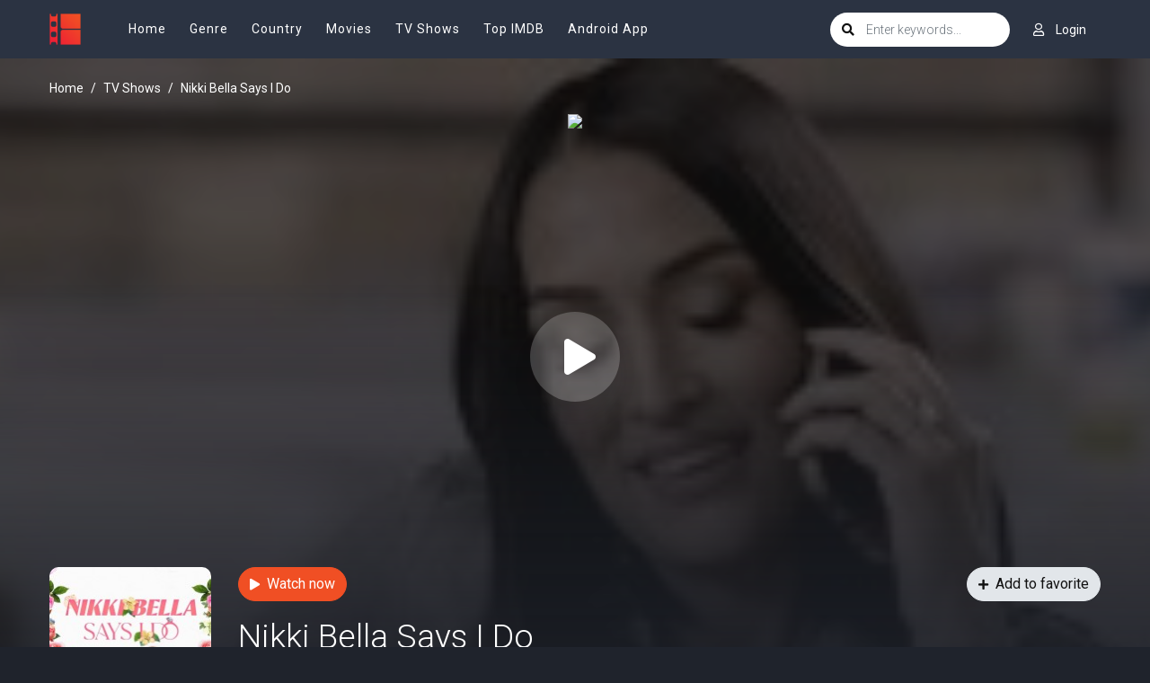

--- FILE ---
content_type: text/html; charset=utf-8
request_url: https://www.google.com/recaptcha/api2/anchor?ar=1&k=6LfV6aAaAAAAAC-irCKNuIS5Nf5ocl5r0K3Q0cdz&co=aHR0cHM6Ly93d3cyLm1vdmllb3JjYS5jb206NDQz&hl=en&v=PoyoqOPhxBO7pBk68S4YbpHZ&size=invisible&anchor-ms=20000&execute-ms=30000&cb=ybughiuulfjx
body_size: 48525
content:
<!DOCTYPE HTML><html dir="ltr" lang="en"><head><meta http-equiv="Content-Type" content="text/html; charset=UTF-8">
<meta http-equiv="X-UA-Compatible" content="IE=edge">
<title>reCAPTCHA</title>
<style type="text/css">
/* cyrillic-ext */
@font-face {
  font-family: 'Roboto';
  font-style: normal;
  font-weight: 400;
  font-stretch: 100%;
  src: url(//fonts.gstatic.com/s/roboto/v48/KFO7CnqEu92Fr1ME7kSn66aGLdTylUAMa3GUBHMdazTgWw.woff2) format('woff2');
  unicode-range: U+0460-052F, U+1C80-1C8A, U+20B4, U+2DE0-2DFF, U+A640-A69F, U+FE2E-FE2F;
}
/* cyrillic */
@font-face {
  font-family: 'Roboto';
  font-style: normal;
  font-weight: 400;
  font-stretch: 100%;
  src: url(//fonts.gstatic.com/s/roboto/v48/KFO7CnqEu92Fr1ME7kSn66aGLdTylUAMa3iUBHMdazTgWw.woff2) format('woff2');
  unicode-range: U+0301, U+0400-045F, U+0490-0491, U+04B0-04B1, U+2116;
}
/* greek-ext */
@font-face {
  font-family: 'Roboto';
  font-style: normal;
  font-weight: 400;
  font-stretch: 100%;
  src: url(//fonts.gstatic.com/s/roboto/v48/KFO7CnqEu92Fr1ME7kSn66aGLdTylUAMa3CUBHMdazTgWw.woff2) format('woff2');
  unicode-range: U+1F00-1FFF;
}
/* greek */
@font-face {
  font-family: 'Roboto';
  font-style: normal;
  font-weight: 400;
  font-stretch: 100%;
  src: url(//fonts.gstatic.com/s/roboto/v48/KFO7CnqEu92Fr1ME7kSn66aGLdTylUAMa3-UBHMdazTgWw.woff2) format('woff2');
  unicode-range: U+0370-0377, U+037A-037F, U+0384-038A, U+038C, U+038E-03A1, U+03A3-03FF;
}
/* math */
@font-face {
  font-family: 'Roboto';
  font-style: normal;
  font-weight: 400;
  font-stretch: 100%;
  src: url(//fonts.gstatic.com/s/roboto/v48/KFO7CnqEu92Fr1ME7kSn66aGLdTylUAMawCUBHMdazTgWw.woff2) format('woff2');
  unicode-range: U+0302-0303, U+0305, U+0307-0308, U+0310, U+0312, U+0315, U+031A, U+0326-0327, U+032C, U+032F-0330, U+0332-0333, U+0338, U+033A, U+0346, U+034D, U+0391-03A1, U+03A3-03A9, U+03B1-03C9, U+03D1, U+03D5-03D6, U+03F0-03F1, U+03F4-03F5, U+2016-2017, U+2034-2038, U+203C, U+2040, U+2043, U+2047, U+2050, U+2057, U+205F, U+2070-2071, U+2074-208E, U+2090-209C, U+20D0-20DC, U+20E1, U+20E5-20EF, U+2100-2112, U+2114-2115, U+2117-2121, U+2123-214F, U+2190, U+2192, U+2194-21AE, U+21B0-21E5, U+21F1-21F2, U+21F4-2211, U+2213-2214, U+2216-22FF, U+2308-230B, U+2310, U+2319, U+231C-2321, U+2336-237A, U+237C, U+2395, U+239B-23B7, U+23D0, U+23DC-23E1, U+2474-2475, U+25AF, U+25B3, U+25B7, U+25BD, U+25C1, U+25CA, U+25CC, U+25FB, U+266D-266F, U+27C0-27FF, U+2900-2AFF, U+2B0E-2B11, U+2B30-2B4C, U+2BFE, U+3030, U+FF5B, U+FF5D, U+1D400-1D7FF, U+1EE00-1EEFF;
}
/* symbols */
@font-face {
  font-family: 'Roboto';
  font-style: normal;
  font-weight: 400;
  font-stretch: 100%;
  src: url(//fonts.gstatic.com/s/roboto/v48/KFO7CnqEu92Fr1ME7kSn66aGLdTylUAMaxKUBHMdazTgWw.woff2) format('woff2');
  unicode-range: U+0001-000C, U+000E-001F, U+007F-009F, U+20DD-20E0, U+20E2-20E4, U+2150-218F, U+2190, U+2192, U+2194-2199, U+21AF, U+21E6-21F0, U+21F3, U+2218-2219, U+2299, U+22C4-22C6, U+2300-243F, U+2440-244A, U+2460-24FF, U+25A0-27BF, U+2800-28FF, U+2921-2922, U+2981, U+29BF, U+29EB, U+2B00-2BFF, U+4DC0-4DFF, U+FFF9-FFFB, U+10140-1018E, U+10190-1019C, U+101A0, U+101D0-101FD, U+102E0-102FB, U+10E60-10E7E, U+1D2C0-1D2D3, U+1D2E0-1D37F, U+1F000-1F0FF, U+1F100-1F1AD, U+1F1E6-1F1FF, U+1F30D-1F30F, U+1F315, U+1F31C, U+1F31E, U+1F320-1F32C, U+1F336, U+1F378, U+1F37D, U+1F382, U+1F393-1F39F, U+1F3A7-1F3A8, U+1F3AC-1F3AF, U+1F3C2, U+1F3C4-1F3C6, U+1F3CA-1F3CE, U+1F3D4-1F3E0, U+1F3ED, U+1F3F1-1F3F3, U+1F3F5-1F3F7, U+1F408, U+1F415, U+1F41F, U+1F426, U+1F43F, U+1F441-1F442, U+1F444, U+1F446-1F449, U+1F44C-1F44E, U+1F453, U+1F46A, U+1F47D, U+1F4A3, U+1F4B0, U+1F4B3, U+1F4B9, U+1F4BB, U+1F4BF, U+1F4C8-1F4CB, U+1F4D6, U+1F4DA, U+1F4DF, U+1F4E3-1F4E6, U+1F4EA-1F4ED, U+1F4F7, U+1F4F9-1F4FB, U+1F4FD-1F4FE, U+1F503, U+1F507-1F50B, U+1F50D, U+1F512-1F513, U+1F53E-1F54A, U+1F54F-1F5FA, U+1F610, U+1F650-1F67F, U+1F687, U+1F68D, U+1F691, U+1F694, U+1F698, U+1F6AD, U+1F6B2, U+1F6B9-1F6BA, U+1F6BC, U+1F6C6-1F6CF, U+1F6D3-1F6D7, U+1F6E0-1F6EA, U+1F6F0-1F6F3, U+1F6F7-1F6FC, U+1F700-1F7FF, U+1F800-1F80B, U+1F810-1F847, U+1F850-1F859, U+1F860-1F887, U+1F890-1F8AD, U+1F8B0-1F8BB, U+1F8C0-1F8C1, U+1F900-1F90B, U+1F93B, U+1F946, U+1F984, U+1F996, U+1F9E9, U+1FA00-1FA6F, U+1FA70-1FA7C, U+1FA80-1FA89, U+1FA8F-1FAC6, U+1FACE-1FADC, U+1FADF-1FAE9, U+1FAF0-1FAF8, U+1FB00-1FBFF;
}
/* vietnamese */
@font-face {
  font-family: 'Roboto';
  font-style: normal;
  font-weight: 400;
  font-stretch: 100%;
  src: url(//fonts.gstatic.com/s/roboto/v48/KFO7CnqEu92Fr1ME7kSn66aGLdTylUAMa3OUBHMdazTgWw.woff2) format('woff2');
  unicode-range: U+0102-0103, U+0110-0111, U+0128-0129, U+0168-0169, U+01A0-01A1, U+01AF-01B0, U+0300-0301, U+0303-0304, U+0308-0309, U+0323, U+0329, U+1EA0-1EF9, U+20AB;
}
/* latin-ext */
@font-face {
  font-family: 'Roboto';
  font-style: normal;
  font-weight: 400;
  font-stretch: 100%;
  src: url(//fonts.gstatic.com/s/roboto/v48/KFO7CnqEu92Fr1ME7kSn66aGLdTylUAMa3KUBHMdazTgWw.woff2) format('woff2');
  unicode-range: U+0100-02BA, U+02BD-02C5, U+02C7-02CC, U+02CE-02D7, U+02DD-02FF, U+0304, U+0308, U+0329, U+1D00-1DBF, U+1E00-1E9F, U+1EF2-1EFF, U+2020, U+20A0-20AB, U+20AD-20C0, U+2113, U+2C60-2C7F, U+A720-A7FF;
}
/* latin */
@font-face {
  font-family: 'Roboto';
  font-style: normal;
  font-weight: 400;
  font-stretch: 100%;
  src: url(//fonts.gstatic.com/s/roboto/v48/KFO7CnqEu92Fr1ME7kSn66aGLdTylUAMa3yUBHMdazQ.woff2) format('woff2');
  unicode-range: U+0000-00FF, U+0131, U+0152-0153, U+02BB-02BC, U+02C6, U+02DA, U+02DC, U+0304, U+0308, U+0329, U+2000-206F, U+20AC, U+2122, U+2191, U+2193, U+2212, U+2215, U+FEFF, U+FFFD;
}
/* cyrillic-ext */
@font-face {
  font-family: 'Roboto';
  font-style: normal;
  font-weight: 500;
  font-stretch: 100%;
  src: url(//fonts.gstatic.com/s/roboto/v48/KFO7CnqEu92Fr1ME7kSn66aGLdTylUAMa3GUBHMdazTgWw.woff2) format('woff2');
  unicode-range: U+0460-052F, U+1C80-1C8A, U+20B4, U+2DE0-2DFF, U+A640-A69F, U+FE2E-FE2F;
}
/* cyrillic */
@font-face {
  font-family: 'Roboto';
  font-style: normal;
  font-weight: 500;
  font-stretch: 100%;
  src: url(//fonts.gstatic.com/s/roboto/v48/KFO7CnqEu92Fr1ME7kSn66aGLdTylUAMa3iUBHMdazTgWw.woff2) format('woff2');
  unicode-range: U+0301, U+0400-045F, U+0490-0491, U+04B0-04B1, U+2116;
}
/* greek-ext */
@font-face {
  font-family: 'Roboto';
  font-style: normal;
  font-weight: 500;
  font-stretch: 100%;
  src: url(//fonts.gstatic.com/s/roboto/v48/KFO7CnqEu92Fr1ME7kSn66aGLdTylUAMa3CUBHMdazTgWw.woff2) format('woff2');
  unicode-range: U+1F00-1FFF;
}
/* greek */
@font-face {
  font-family: 'Roboto';
  font-style: normal;
  font-weight: 500;
  font-stretch: 100%;
  src: url(//fonts.gstatic.com/s/roboto/v48/KFO7CnqEu92Fr1ME7kSn66aGLdTylUAMa3-UBHMdazTgWw.woff2) format('woff2');
  unicode-range: U+0370-0377, U+037A-037F, U+0384-038A, U+038C, U+038E-03A1, U+03A3-03FF;
}
/* math */
@font-face {
  font-family: 'Roboto';
  font-style: normal;
  font-weight: 500;
  font-stretch: 100%;
  src: url(//fonts.gstatic.com/s/roboto/v48/KFO7CnqEu92Fr1ME7kSn66aGLdTylUAMawCUBHMdazTgWw.woff2) format('woff2');
  unicode-range: U+0302-0303, U+0305, U+0307-0308, U+0310, U+0312, U+0315, U+031A, U+0326-0327, U+032C, U+032F-0330, U+0332-0333, U+0338, U+033A, U+0346, U+034D, U+0391-03A1, U+03A3-03A9, U+03B1-03C9, U+03D1, U+03D5-03D6, U+03F0-03F1, U+03F4-03F5, U+2016-2017, U+2034-2038, U+203C, U+2040, U+2043, U+2047, U+2050, U+2057, U+205F, U+2070-2071, U+2074-208E, U+2090-209C, U+20D0-20DC, U+20E1, U+20E5-20EF, U+2100-2112, U+2114-2115, U+2117-2121, U+2123-214F, U+2190, U+2192, U+2194-21AE, U+21B0-21E5, U+21F1-21F2, U+21F4-2211, U+2213-2214, U+2216-22FF, U+2308-230B, U+2310, U+2319, U+231C-2321, U+2336-237A, U+237C, U+2395, U+239B-23B7, U+23D0, U+23DC-23E1, U+2474-2475, U+25AF, U+25B3, U+25B7, U+25BD, U+25C1, U+25CA, U+25CC, U+25FB, U+266D-266F, U+27C0-27FF, U+2900-2AFF, U+2B0E-2B11, U+2B30-2B4C, U+2BFE, U+3030, U+FF5B, U+FF5D, U+1D400-1D7FF, U+1EE00-1EEFF;
}
/* symbols */
@font-face {
  font-family: 'Roboto';
  font-style: normal;
  font-weight: 500;
  font-stretch: 100%;
  src: url(//fonts.gstatic.com/s/roboto/v48/KFO7CnqEu92Fr1ME7kSn66aGLdTylUAMaxKUBHMdazTgWw.woff2) format('woff2');
  unicode-range: U+0001-000C, U+000E-001F, U+007F-009F, U+20DD-20E0, U+20E2-20E4, U+2150-218F, U+2190, U+2192, U+2194-2199, U+21AF, U+21E6-21F0, U+21F3, U+2218-2219, U+2299, U+22C4-22C6, U+2300-243F, U+2440-244A, U+2460-24FF, U+25A0-27BF, U+2800-28FF, U+2921-2922, U+2981, U+29BF, U+29EB, U+2B00-2BFF, U+4DC0-4DFF, U+FFF9-FFFB, U+10140-1018E, U+10190-1019C, U+101A0, U+101D0-101FD, U+102E0-102FB, U+10E60-10E7E, U+1D2C0-1D2D3, U+1D2E0-1D37F, U+1F000-1F0FF, U+1F100-1F1AD, U+1F1E6-1F1FF, U+1F30D-1F30F, U+1F315, U+1F31C, U+1F31E, U+1F320-1F32C, U+1F336, U+1F378, U+1F37D, U+1F382, U+1F393-1F39F, U+1F3A7-1F3A8, U+1F3AC-1F3AF, U+1F3C2, U+1F3C4-1F3C6, U+1F3CA-1F3CE, U+1F3D4-1F3E0, U+1F3ED, U+1F3F1-1F3F3, U+1F3F5-1F3F7, U+1F408, U+1F415, U+1F41F, U+1F426, U+1F43F, U+1F441-1F442, U+1F444, U+1F446-1F449, U+1F44C-1F44E, U+1F453, U+1F46A, U+1F47D, U+1F4A3, U+1F4B0, U+1F4B3, U+1F4B9, U+1F4BB, U+1F4BF, U+1F4C8-1F4CB, U+1F4D6, U+1F4DA, U+1F4DF, U+1F4E3-1F4E6, U+1F4EA-1F4ED, U+1F4F7, U+1F4F9-1F4FB, U+1F4FD-1F4FE, U+1F503, U+1F507-1F50B, U+1F50D, U+1F512-1F513, U+1F53E-1F54A, U+1F54F-1F5FA, U+1F610, U+1F650-1F67F, U+1F687, U+1F68D, U+1F691, U+1F694, U+1F698, U+1F6AD, U+1F6B2, U+1F6B9-1F6BA, U+1F6BC, U+1F6C6-1F6CF, U+1F6D3-1F6D7, U+1F6E0-1F6EA, U+1F6F0-1F6F3, U+1F6F7-1F6FC, U+1F700-1F7FF, U+1F800-1F80B, U+1F810-1F847, U+1F850-1F859, U+1F860-1F887, U+1F890-1F8AD, U+1F8B0-1F8BB, U+1F8C0-1F8C1, U+1F900-1F90B, U+1F93B, U+1F946, U+1F984, U+1F996, U+1F9E9, U+1FA00-1FA6F, U+1FA70-1FA7C, U+1FA80-1FA89, U+1FA8F-1FAC6, U+1FACE-1FADC, U+1FADF-1FAE9, U+1FAF0-1FAF8, U+1FB00-1FBFF;
}
/* vietnamese */
@font-face {
  font-family: 'Roboto';
  font-style: normal;
  font-weight: 500;
  font-stretch: 100%;
  src: url(//fonts.gstatic.com/s/roboto/v48/KFO7CnqEu92Fr1ME7kSn66aGLdTylUAMa3OUBHMdazTgWw.woff2) format('woff2');
  unicode-range: U+0102-0103, U+0110-0111, U+0128-0129, U+0168-0169, U+01A0-01A1, U+01AF-01B0, U+0300-0301, U+0303-0304, U+0308-0309, U+0323, U+0329, U+1EA0-1EF9, U+20AB;
}
/* latin-ext */
@font-face {
  font-family: 'Roboto';
  font-style: normal;
  font-weight: 500;
  font-stretch: 100%;
  src: url(//fonts.gstatic.com/s/roboto/v48/KFO7CnqEu92Fr1ME7kSn66aGLdTylUAMa3KUBHMdazTgWw.woff2) format('woff2');
  unicode-range: U+0100-02BA, U+02BD-02C5, U+02C7-02CC, U+02CE-02D7, U+02DD-02FF, U+0304, U+0308, U+0329, U+1D00-1DBF, U+1E00-1E9F, U+1EF2-1EFF, U+2020, U+20A0-20AB, U+20AD-20C0, U+2113, U+2C60-2C7F, U+A720-A7FF;
}
/* latin */
@font-face {
  font-family: 'Roboto';
  font-style: normal;
  font-weight: 500;
  font-stretch: 100%;
  src: url(//fonts.gstatic.com/s/roboto/v48/KFO7CnqEu92Fr1ME7kSn66aGLdTylUAMa3yUBHMdazQ.woff2) format('woff2');
  unicode-range: U+0000-00FF, U+0131, U+0152-0153, U+02BB-02BC, U+02C6, U+02DA, U+02DC, U+0304, U+0308, U+0329, U+2000-206F, U+20AC, U+2122, U+2191, U+2193, U+2212, U+2215, U+FEFF, U+FFFD;
}
/* cyrillic-ext */
@font-face {
  font-family: 'Roboto';
  font-style: normal;
  font-weight: 900;
  font-stretch: 100%;
  src: url(//fonts.gstatic.com/s/roboto/v48/KFO7CnqEu92Fr1ME7kSn66aGLdTylUAMa3GUBHMdazTgWw.woff2) format('woff2');
  unicode-range: U+0460-052F, U+1C80-1C8A, U+20B4, U+2DE0-2DFF, U+A640-A69F, U+FE2E-FE2F;
}
/* cyrillic */
@font-face {
  font-family: 'Roboto';
  font-style: normal;
  font-weight: 900;
  font-stretch: 100%;
  src: url(//fonts.gstatic.com/s/roboto/v48/KFO7CnqEu92Fr1ME7kSn66aGLdTylUAMa3iUBHMdazTgWw.woff2) format('woff2');
  unicode-range: U+0301, U+0400-045F, U+0490-0491, U+04B0-04B1, U+2116;
}
/* greek-ext */
@font-face {
  font-family: 'Roboto';
  font-style: normal;
  font-weight: 900;
  font-stretch: 100%;
  src: url(//fonts.gstatic.com/s/roboto/v48/KFO7CnqEu92Fr1ME7kSn66aGLdTylUAMa3CUBHMdazTgWw.woff2) format('woff2');
  unicode-range: U+1F00-1FFF;
}
/* greek */
@font-face {
  font-family: 'Roboto';
  font-style: normal;
  font-weight: 900;
  font-stretch: 100%;
  src: url(//fonts.gstatic.com/s/roboto/v48/KFO7CnqEu92Fr1ME7kSn66aGLdTylUAMa3-UBHMdazTgWw.woff2) format('woff2');
  unicode-range: U+0370-0377, U+037A-037F, U+0384-038A, U+038C, U+038E-03A1, U+03A3-03FF;
}
/* math */
@font-face {
  font-family: 'Roboto';
  font-style: normal;
  font-weight: 900;
  font-stretch: 100%;
  src: url(//fonts.gstatic.com/s/roboto/v48/KFO7CnqEu92Fr1ME7kSn66aGLdTylUAMawCUBHMdazTgWw.woff2) format('woff2');
  unicode-range: U+0302-0303, U+0305, U+0307-0308, U+0310, U+0312, U+0315, U+031A, U+0326-0327, U+032C, U+032F-0330, U+0332-0333, U+0338, U+033A, U+0346, U+034D, U+0391-03A1, U+03A3-03A9, U+03B1-03C9, U+03D1, U+03D5-03D6, U+03F0-03F1, U+03F4-03F5, U+2016-2017, U+2034-2038, U+203C, U+2040, U+2043, U+2047, U+2050, U+2057, U+205F, U+2070-2071, U+2074-208E, U+2090-209C, U+20D0-20DC, U+20E1, U+20E5-20EF, U+2100-2112, U+2114-2115, U+2117-2121, U+2123-214F, U+2190, U+2192, U+2194-21AE, U+21B0-21E5, U+21F1-21F2, U+21F4-2211, U+2213-2214, U+2216-22FF, U+2308-230B, U+2310, U+2319, U+231C-2321, U+2336-237A, U+237C, U+2395, U+239B-23B7, U+23D0, U+23DC-23E1, U+2474-2475, U+25AF, U+25B3, U+25B7, U+25BD, U+25C1, U+25CA, U+25CC, U+25FB, U+266D-266F, U+27C0-27FF, U+2900-2AFF, U+2B0E-2B11, U+2B30-2B4C, U+2BFE, U+3030, U+FF5B, U+FF5D, U+1D400-1D7FF, U+1EE00-1EEFF;
}
/* symbols */
@font-face {
  font-family: 'Roboto';
  font-style: normal;
  font-weight: 900;
  font-stretch: 100%;
  src: url(//fonts.gstatic.com/s/roboto/v48/KFO7CnqEu92Fr1ME7kSn66aGLdTylUAMaxKUBHMdazTgWw.woff2) format('woff2');
  unicode-range: U+0001-000C, U+000E-001F, U+007F-009F, U+20DD-20E0, U+20E2-20E4, U+2150-218F, U+2190, U+2192, U+2194-2199, U+21AF, U+21E6-21F0, U+21F3, U+2218-2219, U+2299, U+22C4-22C6, U+2300-243F, U+2440-244A, U+2460-24FF, U+25A0-27BF, U+2800-28FF, U+2921-2922, U+2981, U+29BF, U+29EB, U+2B00-2BFF, U+4DC0-4DFF, U+FFF9-FFFB, U+10140-1018E, U+10190-1019C, U+101A0, U+101D0-101FD, U+102E0-102FB, U+10E60-10E7E, U+1D2C0-1D2D3, U+1D2E0-1D37F, U+1F000-1F0FF, U+1F100-1F1AD, U+1F1E6-1F1FF, U+1F30D-1F30F, U+1F315, U+1F31C, U+1F31E, U+1F320-1F32C, U+1F336, U+1F378, U+1F37D, U+1F382, U+1F393-1F39F, U+1F3A7-1F3A8, U+1F3AC-1F3AF, U+1F3C2, U+1F3C4-1F3C6, U+1F3CA-1F3CE, U+1F3D4-1F3E0, U+1F3ED, U+1F3F1-1F3F3, U+1F3F5-1F3F7, U+1F408, U+1F415, U+1F41F, U+1F426, U+1F43F, U+1F441-1F442, U+1F444, U+1F446-1F449, U+1F44C-1F44E, U+1F453, U+1F46A, U+1F47D, U+1F4A3, U+1F4B0, U+1F4B3, U+1F4B9, U+1F4BB, U+1F4BF, U+1F4C8-1F4CB, U+1F4D6, U+1F4DA, U+1F4DF, U+1F4E3-1F4E6, U+1F4EA-1F4ED, U+1F4F7, U+1F4F9-1F4FB, U+1F4FD-1F4FE, U+1F503, U+1F507-1F50B, U+1F50D, U+1F512-1F513, U+1F53E-1F54A, U+1F54F-1F5FA, U+1F610, U+1F650-1F67F, U+1F687, U+1F68D, U+1F691, U+1F694, U+1F698, U+1F6AD, U+1F6B2, U+1F6B9-1F6BA, U+1F6BC, U+1F6C6-1F6CF, U+1F6D3-1F6D7, U+1F6E0-1F6EA, U+1F6F0-1F6F3, U+1F6F7-1F6FC, U+1F700-1F7FF, U+1F800-1F80B, U+1F810-1F847, U+1F850-1F859, U+1F860-1F887, U+1F890-1F8AD, U+1F8B0-1F8BB, U+1F8C0-1F8C1, U+1F900-1F90B, U+1F93B, U+1F946, U+1F984, U+1F996, U+1F9E9, U+1FA00-1FA6F, U+1FA70-1FA7C, U+1FA80-1FA89, U+1FA8F-1FAC6, U+1FACE-1FADC, U+1FADF-1FAE9, U+1FAF0-1FAF8, U+1FB00-1FBFF;
}
/* vietnamese */
@font-face {
  font-family: 'Roboto';
  font-style: normal;
  font-weight: 900;
  font-stretch: 100%;
  src: url(//fonts.gstatic.com/s/roboto/v48/KFO7CnqEu92Fr1ME7kSn66aGLdTylUAMa3OUBHMdazTgWw.woff2) format('woff2');
  unicode-range: U+0102-0103, U+0110-0111, U+0128-0129, U+0168-0169, U+01A0-01A1, U+01AF-01B0, U+0300-0301, U+0303-0304, U+0308-0309, U+0323, U+0329, U+1EA0-1EF9, U+20AB;
}
/* latin-ext */
@font-face {
  font-family: 'Roboto';
  font-style: normal;
  font-weight: 900;
  font-stretch: 100%;
  src: url(//fonts.gstatic.com/s/roboto/v48/KFO7CnqEu92Fr1ME7kSn66aGLdTylUAMa3KUBHMdazTgWw.woff2) format('woff2');
  unicode-range: U+0100-02BA, U+02BD-02C5, U+02C7-02CC, U+02CE-02D7, U+02DD-02FF, U+0304, U+0308, U+0329, U+1D00-1DBF, U+1E00-1E9F, U+1EF2-1EFF, U+2020, U+20A0-20AB, U+20AD-20C0, U+2113, U+2C60-2C7F, U+A720-A7FF;
}
/* latin */
@font-face {
  font-family: 'Roboto';
  font-style: normal;
  font-weight: 900;
  font-stretch: 100%;
  src: url(//fonts.gstatic.com/s/roboto/v48/KFO7CnqEu92Fr1ME7kSn66aGLdTylUAMa3yUBHMdazQ.woff2) format('woff2');
  unicode-range: U+0000-00FF, U+0131, U+0152-0153, U+02BB-02BC, U+02C6, U+02DA, U+02DC, U+0304, U+0308, U+0329, U+2000-206F, U+20AC, U+2122, U+2191, U+2193, U+2212, U+2215, U+FEFF, U+FFFD;
}

</style>
<link rel="stylesheet" type="text/css" href="https://www.gstatic.com/recaptcha/releases/PoyoqOPhxBO7pBk68S4YbpHZ/styles__ltr.css">
<script nonce="QMx8ybkumQpCb7EyBfcJiw" type="text/javascript">window['__recaptcha_api'] = 'https://www.google.com/recaptcha/api2/';</script>
<script type="text/javascript" src="https://www.gstatic.com/recaptcha/releases/PoyoqOPhxBO7pBk68S4YbpHZ/recaptcha__en.js" nonce="QMx8ybkumQpCb7EyBfcJiw">
      
    </script></head>
<body><div id="rc-anchor-alert" class="rc-anchor-alert"></div>
<input type="hidden" id="recaptcha-token" value="[base64]">
<script type="text/javascript" nonce="QMx8ybkumQpCb7EyBfcJiw">
      recaptcha.anchor.Main.init("[\x22ainput\x22,[\x22bgdata\x22,\x22\x22,\[base64]/[base64]/[base64]/KE4oMTI0LHYsdi5HKSxMWihsLHYpKTpOKDEyNCx2LGwpLFYpLHYpLFQpKSxGKDE3MSx2KX0scjc9ZnVuY3Rpb24obCl7cmV0dXJuIGx9LEM9ZnVuY3Rpb24obCxWLHYpe04odixsLFYpLFZbYWtdPTI3OTZ9LG49ZnVuY3Rpb24obCxWKXtWLlg9KChWLlg/[base64]/[base64]/[base64]/[base64]/[base64]/[base64]/[base64]/[base64]/[base64]/[base64]/[base64]\\u003d\x22,\[base64]\x22,\x22wr3Cl8KTDMKMw6HCmB/DkMOuZ8OZVncOHhggJMKRwrrCghwJw4DCrEnCoALCght/wonDv8KCw6dXMmstw7XCrkHDnMKuDFw+w6dEf8KRw4IcwrJxw5fDrlHDgHxMw4UzwrITw5XDj8O3wr/Dl8KOw5sdKcKCw5PCoT7DisOER0PCtVfCn8O9ESLCucK5anXCqMOtwp07IDoWwpPDgnA7aMOXScOSwrTCryPCmcKLc8Oywp/DuglnCS/CiRvDqMK9wrdCwqjCtcOqwqLDvx7DmMKcw5TCuBQ3wq3CgxvDk8KHOSMNCSLDkcOMdizDsMKTwrcMw5nCjkoFw65sw67CnyXCosO2w5PCrMOVEMODFcOzJMO/[base64]/CgMKpwockH8OIO8KkwrZKw7Q1SxcOeAnDnsO7w5fDownCqHTDqETDmnw8UH0wdw/CisKfdUwrw6vCvsKowoZrO8Onwoh9ViTCmlcyw5nCk8Ofw6DDrHIRfR/CvmNlwrk2NcOcwpHCrhHDjsOcw6UVwqQcw4Zpw4wOwo3DvMOjw7XCkMO4M8Kuw7JPw5fCth4Qb8OzOcK1w6LDpMKvwr3DgsKFXMKjw67Crw5cwqNvwqh5Zh/Du2bDhBVFQi0Gw6VfJ8O3C8K8w6lGL8KPL8ObawQNw77CkMKVw4fDgG3DiA/[base64]/DgxPCssOgwrbCvCdVPcKNDcOMwpjDg3jCjkLCqcKhIEgLw4NYC2PDicOfSsOtw5bDh1LCtsKcw4Y8T390w5zCjcOJwp0jw5XDmmXDmCfDoWkpw6bDksKAw4/DhMK4w77CuSADw4UvaMKlAHTCsR/[base64]/wp3DhkxMw7xxwpXCuVdgwoXDoXHDncOjw79yw5DDgsOYwos6SMOsOcOXwqXDisKRw7ZOe3AIw6Zuw7/DtyrCrwYnaBYvBFTCnMKHacKLwqUuLcKXfsKUYRlmXsKjDTULwrhSwoUgX8KcfcOFwozCmVbChgshNMKbwrfDsgBdecO5OsOAQk8Mw6/[base64]/CvCPCisKewr8udxHDssOvwrXCnsKIwo9vwqLDrTcGdUjCnw3Cr19/WkjDlBI3wpPCiSciJsOIH1dKYMOdwq/DssOiwrfDqk0TEcKlF8KYGcOHw5ENEcKFDMKTwrzDjGLCh8OWwoQcwrPDtSIBJnTCjMONwq1/BX0bw5Iiw4B6SsOKw4PDm1hPw4wcFlbDssKWw79Vw7vDssOJRMKtZwdFCAtbT8OzwpHCosOvHCRxwrwvw4jDtsK1w4o+w7jDrAMnw4/CrmfCjEvCq8KHwqQEwrnCnMKfwr8aw4PDvMO0w7PCncOaTMOuD0bDlVFvwq/Ci8KcwoNIw6PDmMODw5oMGDLDi8Ovw4kFwotSwojDti9ww7s8wrrDj1lVwrZyMnnCtsORw4EsF1ISwovCoMOiClx1DMKfw5hCw7UfVCpiNcOEw7YbYFs/Z2wowqFPTMOnw5RcwpkQwofCvsKfw6IvPcK0bDLDssOOw7vCscK8w5hiT8OKA8OKw67Cp0JMGcKawq3DrMKtwpJfworDlxpJW8KfQRI8SsKXwp9MQ8OKBcOwInzDpmh0GsOrXwXChcKpAiTCmsK2w4PDtsKyScO2wq/[base64]/DsDDCiBFqwpHDrcKqwoHClMO3woEWb8OFSsOzY8KzO07CtMK5ByhNwo7Dn2hBwp0aBjcMIFQZw7zCjsOPwr/[base64]/DisKow7HCucK8G8KbQREaeFTDlcKmw78TKMOCw6rCj3rCksOFw4fCrcORw4fDnsKGw4PCl8KPwqQQw6pNwrvDjMKAeUrDr8KYKhB3w50VGicTw7/CnVnCq1XDh8OQw6IfZ0DClQJrw53CsnvDtsKNdMKfcMKFPT/Ci8KsD3PDm3ISUsO3ecO8w6cZw6dNKWtXwrx6w7xoU8O5TcKRwrRnCMORwpvCo8K/[base64]/DiURqKMO8wpLDjG1+w7Z/DsKUw6rDucO1wrdtTcKwEAYzwq7Co8KxAMKpfsKsZsK1w4c3wr3DsFoMwoNFUSVtw4LDm8O2w5vCvXBQIsOpw6TDgMOga8KUQsKTe2FgwqNQwpzCpMOlw7vCoMOlcMO+wo1Dw7lTHsO8w4fCk2lCP8OtHsODw45oJUXDqGvDi2/DrHXDqMK6w5R/w5/DrMOhw5FwEzLCuDfDjAEpw7YDckPCvnjCuMKnw6hYCFQFw53CvcK1w6XCq8KBVAk+w4MXwq9FGzVweMKubjTDi8Osw7/Ct8KKwqbDpsO4wprDpmjCkMK9SQnCp3JKE0V0w7zDk8KFOcObNcK/LzzDtsKyw5JUZMKrJHpGZsK1T8KbawDCg3bDtsOkwpPDj8OdeMODwqbDnMKZw63Dv2Ymw7Ifw5IIOTQUVgIDwpnDm2HCkl7CtRPDrh/[base64]/woHDowRbwo4Ow4dxwrtzQUp3w5VIc0czS8KfDcOpHmAVw6DDjMOUw6PDqA49WcOifgLCgsO0E8K1XnLDpMO6wqEVa8OPb8Ozw6UkKcKNQcKNw41tw7RnwprCicOuwoHCljTDrsKuw5JrLMOtPsKZV8KUTGXDuMKETggSbCIvw7RPwrLDtcO/wqgcw6XDlTozw7fCs8O8w5HDk8OAwpzCmsKrI8KoF8K3b0M7VMKbF8KgD8KEw5l+wq9xbg8uNcKww4Y9b8OKw5vDuMO0w5lYIS/DvcOAU8O2wrrDrjrDgXAuw4whwr5Bw6k5IcOwa8KEw5gCYkrDr0zChXrCrcOkUj9dSTUWwqvDrl9EAsKDwoN/wp0YwpPDiH3DhsOaFsKuX8KmDsOYwrADwogxdH87bEVhwpQNw74EwqAUagLDr8KFccO7w6ZgwqDCv8KAw4fCr0lhwrvChcKdIsKhwq/CpsKXKXfCl1LDmMKzwqTCtMK6f8OSAwTCucK6w5HDgCjDhsOoHSHDo8Kdckdlw6Qiw4LClHbCrFPCjcKCw74EWkfDkHPCrsK4aMO1S8OzXMO6Z2rDqWJ0woEEf8KfHCZTIRFHwq/DgcKeVDPCnMO7w6nDmcKXBnNlAz/Dn8OiX8O8WCAeJGBAwoXCnz91w6nDgcOrCxAuw6/CtcKuwqpbw5AJwpTClUVpw6c6FzZQw53DtcKBw5fCgmTDnE5OccK9BMOiwo7DqMKww7kGN0BVeSo4TcOkacKCLsOSDEHCjcKIZ8KgCcK+wp/[base64]/CnnrCtWTDv8K0wrTCpMKAwrcrw6JML8Okw5rCr8KtdmfClQoVwovCvEsFw5k6UMOsT8K/KQNTwpp0f8OUw6rCtcK+F8OSJ8KmwqdPRG/Cr8K2fsKrX8KaPlkKwqhBw7IBYsO6woHDqMOGwqd6EcOEamkcw48RwpbCglbDtMOAw5cUwpXDgsKrAcKEOMKFaQpwwqBsLDHDjcKmDFASw7/CuMKUd8KpIg3CnW/CozsrVMKrT8K4fsOuFcO3YcOPPMKhw5XCjA/Ds3PDmMKVPX3CmVjCt8Keb8KrwpPDvMOzw4NEw5LCj00GQnDCmcK3w7rDpCrDnsKcwooDDMOCU8OvbsKkwqdzw6vDpEDDmn7CtF/DrQvDgxXDksOdwqhbwqfCm8OOwpIUw6lBwosZwqAnw4HDtMKydBDDgDDCoCDCh8OEJMOgW8KrEcOHacOrD8KEMiVQQwHCucK4EcOGwo8EMQM3WcOswqdbfcOqJMKESsK7worDusOZwp80Y8OvESHDsDbDk2fCl0vCgGdCwq8Ma1EcWcK0wr/DiHfDgyc0w4jCqVzDv8OsdcKpwpt0woHCusK/wp87wp/CucKbw791w5BNwqjDmMOZw4DChWDDtBTCgsOhYDvCkcKzBMOFwofCh33DqcKow417ccKPw7M1L8OceMKbw4xLJcKOw4DCiMODWi/[base64]/DocKcwp58w7tjwrHCmlfCmsOnecOuwpYmNcOJGcKqw7rCp1k8IcOWTkLCoC/CtTEwHMOaw6jDqUI/[base64]/wqrCrcO/dMKUwoTChcOJwpLCksOxOcKEwqtQd8KawqjCjMOVwpXDjMOJw7UmCcKibMOow5vDlsK3w7lkwo/CmsOXRxE+MyhFw6RXcH1Xw5Q2w7Ysa0XCksKhw55Lwo4bZi7CnMOSYx/Cm1gmwoTCgMK5UQPDuGAgw7fDu8Krw6jDlcKNwqkgwq1/P3ovB8O2w6/DpD7CnUtkQQvDgsOOfcO6wpLDvcK2w4LCisKsw6TCsAR5wq9ZC8K3ZcOWw7/Cv2IXwo88UMK2C8Kew5fDmsO6wolbJcKjwpIVL8KCVhF8w6zCk8OlwoHDuCUVZlNiHcKQwq7DpmlSw5wYV8Obw7tgXcKkw47Dk31uwqEywrNbwq4bwo7CpmPCkMKjJD/CvRvDvsOyGF7DvsKvZAbCvMKyeVkqwo/Ctn3DnMObVsKFRx7CucKIw6rDo8K4wp3Dtnw8bmRycsKxUn1XwrtvUsOdwoB9C2tnw4nCiScSdjZ3wq/Di8OhK8Khw60Tw7wrw7oBwqLChS45Jy0LLzZ2XGrCpsOrdioNJWLDg27DjQPCnsOVPgN/OlcMYsKgwoDDjnJJODgcwpHCvsO8HsOww6YWQsOVM1QxAFDChMKCMSvChxtlUsK6w5/Cv8KpHMKiXcOPIynCtsOEw53DsC/DskJNQsKiwrnDkcOSw7kDw6gaw4PCpmXDlDhVJsOfwoHCtcKqIgljWMKQw6V1woDDuErCvcKNVkEew748wrdub8KcVx40R8O5X8OHw57CnhFEwplbwq/Do2YFwo4Dw6/DpsKVV8OLw6vCrgl4w61tGSs5w7fDhcKow7zDs8KNbgvDvHXCq8OcfQATb13Dq8K/f8KFQTF5MhcLDmHDksOIBDklOkwywoTDvCTDhMKpwo5Bw6zCnUw7w7cywq91VVLDmcO9K8OewqbCnsKOWcOtUcOmEhp+ewtfERR1wobCpEDCvXMBHwnDnsKNPmXDs8KrbkvCph0+ZsKLVC/DvcKxw7nDkx05JMKSX8Ouw54mw7bDsMOqWBMGwonChsOqwpQNaxzCk8Kzw4lew4rCgcOnP8OpVn54wrfCp8OPw5Fdw4XDgn/ChU8RS8KKwoIHMFoUH8KLScOwworDtcKHw6TDvcKgw5dpw5/ChcOaFMOfIMOhcDrCjMOLwqBkwpEBwpU5ZQjDoC7CugVmDMOJF3bDpMKZKMKdHijCmcODOcK9W1rCvsOhewPDqyfDscOkMsKxASjDvMK6PmlBcE9XZMOkB3k8w6paesK3w4BIwo/Ch3o8w67Ck8Kgw6/Ct8KRP8KYZT0RPBUtSi/DvcOCHkRYFcKkeEDCncKJw7/DqUgIw6/CkcOERAQowokzMcK/UMKdSBPCmMKUw7BuSXnDmsKUO8K+w75gwpnCngzDpi7Dkh5Bw6cewqzDjMOXwqsVMinDjcOCwpDDsDZew4zDnsK8BsKtw7PDojTDrMOowoPCjMKgw6bDr8KCwrbCmQzDvMKow7lPZz1swpjCksOiw5fDvAwWNQ/CpVAGZcKSL8Ocw7rDvcKBwotfwoFiA8KLdQDCmX7DhwfDmMKWNMOzw6REPsO9W8ONwr/CssK5BsOnbcKTw53CuGo4CMK0RxTCkGTDvyvDoXR3w7ZQKXzDh8KuwrbCvMKLGsKEI8K+R8KRccOkK35Gw7tZWUgEwr/[base64]/DrjLCkGjCqXp0HcOtwq0xJzsRK8KdwrEpw43DssOgw5hAwrjDqwEWw7DCvg7Cl8KpwqwSQXvCognDpX/DoiTDucOmwo9xwp3Cj2FiN8K5bVjCkBtpQRvCszXDsMObw6bCu8OWwr/DrBTDgHwTXsK6wqHCicO2PcKFw71twofDlMKawrB1woQaw7VUC8O/wrAVdsOywocpw7Y0TsKCw7w1w6LDlVp8wpvDncKTRSjChCpsaBrCvMK+PsOLwpzDqcKbwpQzHizDisKJwpTDisK5d8K6cn/CsSMWw5I3w6LDlMKXwozClsOVUMK+w4cswo0rw5LDvcOtR3kyX195w5UtwopTw7LCvsOZw5nCkgvDjjHCsMKRCTLCvcK2acOzd8KfRsKLRCTDssO9wowjwrjCnXUtPx/[base64]/SjgIZBoRF8Oaw64nBsKxw6xGw5LCocKJMsOsw6hrAQhaw4RFMExuw78ML8OIIyEow6rDk8K4w6gqSsK2TcOGw7XCuMKCwqdTwqTDqcKkIcK2w7jDq0TClzs2OMOwKAfCk0XCkmYCaGvCtsKzwq4WwoBye8OFaQ/[base64]/I8KqwqVOwqopw4cYwoxgBcKlWULDrcKHZhNlWkAIX8Ove8KjQsK0w4p1HU7ComzDqUXDkcODwoYmYwvCr8KHwprCn8KXwo7Dt8KOwqQiGsKAYhgMwrXDiMOqGE/DrUZNRcO1FDDDiMOMwpB1H8O4wrhFw7zDisKqMhgrw53CksKnJRo0w5fDigLDkU3Dr8OEO8OoJXcYw6/DpSzDiB/DsXZOw4dXZ8OIwqTDizNbwqtlwooURMOvwrg0EyPDrBXDlcK4wpx2L8KQw5dvw4BKwoRhw5x6wrE4w4HCuMKLKXHCjnBbw6c2wofDjXTDv3F6w5JqwqAqw7ELwozDjycgZ8KcXsOpw7/ChcOaw7MnwoHDn8OowqvDnGUywqcOw7zDtWTClHTDl1TCikLCkMOww5nDpsOQY1YfwrY5woPDr0nCkMKEwr3Dlwd0DELDhMOIf3AlJsKzYAo8wq3DiRzCl8KsOnvDvMOiBsOxw7DCvsOvw6/DscKgwqzCrGhjwrwHD8O5w4IjwptQwq7Cnx3DpcOwcSbCqMOhU1rDkcOEb1J2DcKSY8O2wovDpsOJw7DDlWY8M03Ds8KIwrhqwpnDvmzCo8Ksw4fDqcO9wqMaw5PDjMK3HgjDuQhQDRTDuA5kw5VTGkzDpDvCj8KbSR3DlsKswqQYISB2GcO4LsKMw4/DucKhwqPCtGkMUWrCqMOZOMKdwqZKZXDCrcKUwq3DmT07RErDmsOscMK4wrrClgJ7wrNzwqDCv8OedMOyw6LCgFDCiw8Sw7DDmSJWwpfDhsKUwp7Cg8KoXMOqwpzCnBfCpknCgHRkw6jDuE/[base64]/CgmrCmxrCgcK2FBLCpcKxw6TDp15qw7ddw6DCrj7ChMKWPsK1wovDp8K/wpzDqQNlwrXCuxh4w5DDtcOGwprCvx5nwpPDtyzChsKtKMO5w4LCmB5Gwr9ZVDnCkcK+wqtfwrE/AjZPw4TDshgiwrZ2w5bDsCgFLzNCw7scw4vCpnwTw5Vuw6jDr0/CgcOnCcO6w6vDv8KQcsOcw68LZcKKwrgPwrYwwqnDicONIlk3wqvCtMOrwoQJw4LCmAjDucKtIAHDnD9yw6HCksONw5Ifw4ZIZMOCeR55YTV1P8OYKcOSwrM+TA3CgcKJYi7CosK3wqvDiMK7w6sxd8KmMMONUMOcd0YYw4MrVAPCkcKIw6Enw7NGRiBHw7nDiR/DgcOLw6ZPwq55bsOdEsKjwrdpw7gfw4HDgxrDp8KYERBBwrTCqAbDml/CmFPCgWHDnh3DoMO6woFVK8OVQyMWI8KGfcOBOQ5qeVnDlirCtcOKw4bDrnF2wropWCEIw64Pw7R2wqPCgybCuVpdw4cQR0fCo8K7w7/ChMOyClx4Y8K1HiQiwpt5NMKIHcKvI8K/wpBXwpvDisKfwosAw5FTHcOVw4DCulbCsx05w5TDmMK7I8K0w7pLF1bDkzrCu8KaQcO4DMK/bAfCkxMRKcKPw5vCoMOSwrxHw53CgsKYGcKLOnM7WcKFBSk2XSHChsOGwoR0wrvDuBvDqMK7YsKmw7VNR8Kdw6TCpcKwYwXDuW3CrcKQbcOvwovCjl/[base64]/CiRDDhcKZZWV4ZsOrXghIwr3CmMO2w5vDsG1XwpB8w7pTwpjDusKGKVEJw7rDq8O3f8O7w7dCKgzDvsOvCgM2w4BZQsKewpPDhBvCjGfCv8KZGBDDt8O/[base64]/W0/CoQpnwr8uw7PDpBHDvcO5w4pTw5wUw7MuUQ/Dt8O0wqNGfkZdwr3CqDjCvsO6C8OrYsKhwpvCjx4mLw19cjjCiEPDvDzDg2HDh38QSTc5TMKnCy7Ch23CrEjDvsKUw4LDnMO+MMKuwqUVMsKaDsOwwrvCv0vCrDp6JcKmwpsYCXpPckENOcO2Q2rDrsKRw544w4BcwqFBOTfDhiXCiMOFw6TCtkNMwpXClVglwp3Dux/CjSQ5Kx/DvsK9w7HDt8KQwrh6wrXDtSPCkcKgw57CpGfDhjnDrMOtFDFzGMOowrh9wqLDiWkMw51Owo9WbsOfw6YzEjjCv8Kyw7BFwqMmOMOJVcOyw5RAw6YRw6Ngw4DCqBvDvcOjR1/[base64]/DtsKaHcOMwop8TlvCv2vCtMKXURw8wrk5JMOUBhjDj8KSaRtdw6rCh8KbLGNALcK/woxVHzFQP8OlanzCr3jDuBReBnbCvyx/w5oswoEoIjkxW23DoMOXwoduMcOJCARLKsKAPUBQwqcXwrfDq3cOZGjCkxvDgcOTYcKzwp/CoCd3a8O8w59wWsOfXi7DsXNPDnQFeXrDqsKZw4rDocKhwpTDvcKUBcKRXUY1w57CgnVnwrocZsOiTl3CgMKewpHCoMOAw6TCq8ONMMK/[base64]/wprChsOGw6lsw5DDhMOCwqswGsOLS1DCjAQdcjfDiHzDksK6wrsnwpR5CxBDwrLCvhtnWXgfTMO5w4jDqTLCl8OKIMOjAwM3W1LCiGDCiMORw7vCijfDkMOsJMKyw6d1w5bDnsOdw5pmOcOBS8Osw4bCugh8LRzCn33CrFPCh8Khf8OxLyI8w593fl/CgcKDF8KwwrEpw6Miw64Yw7jDu8OZwpfDsk0KMTXDr8O2w6/Dj8O/w7XDrSJIw49Ow5PDmyTCmcOnU8KUwrHDuMKKdcOAUkUzJcKnworDilDDkcKHGsORw7ImwqNIwr7DiMO/wrjDhmDCksKgLMKHwrvDo8KGTsK0w44Tw49Iw4FXEMKSwqBkw6w2d03CiEDDtcO+YsOdw4fDjUXCmBFDXVPDpsOqw5rDisO8w47CgcO3wqvDomLChmF7wqBgw5HDr8KcwpzDpsKFwpbCr1DDnMOHN3hfQxNow5DCoD/DtcKyUcOUWcOHw7bDisK0DMK0w6LDhk3DhMO7MsOaMQ/Co0sawqsswqg7TsK3wrjCmzx4wpIVC21fwpPDjzHDjMKxdMKww5HDsw93Yz/DlmV4YBLCv10nw7s8a8OgwolwcMK8wrQRwr0cJMKmDcKFw7XDvMKrwroLJmjDoAPDiEknRQdkw6EewpHCpsK7w5EbUMO/wonCmTjChzzDqFrCmsK2wp1Aw43DhcOZdMKbYsKUw7QHw7A9KjfDocO6w7vCpsKYG0PDjcKQw6rDrD85wrIAw7E8w7dpI05/w4vCnMKHeghAw7sIKG9EecOQeMORw7QNLlPCvsO6XETDoVYkd8KgB3bCn8OLOMKdbgh6bETDksKTYXYdw5HCnhLChMOUKAXDp8OaCXBpw5VrwrwFw6wsw7NtEMO8FxzDpMKdYMKfDlV/[base64]/[base64]/DngBHwp/[base64]/[base64]/[base64]/w57DimHCh8ODScOIMnfDlsOBKcOhK8O8w7VSw7Uow5EAf0LCh2bCmSTCusKrCF1JIjrCkEklwrRkQgfCpMKnSgAZK8Kcw7RvwqTCnRDCq8Klw4VWwoDDlsOdwpU/B8O/[base64]/DusKWAsKKwrLCkjESwpLDkcKZQnZjwpYfCsKKwoQNw4DDsX7Dt2zDmk/[base64]/woFfBwd6QcORw4xKC09Zw6fCvGcgw4PDrsK0DMKITWLDviEYHDjClQZBYMKySMKmfcK9w7vCtcKlBQ8JYMKpRmjDgMK1woxDQwkcQsOxSAFewojDicK2fsK7KcK3w5HCiMO/L8KkS8Kww7jCoMOcw6l4w6XCnCsfd1oAX8OMesKSUHHDtcO9w6RdChgSw7jChcOlWMKiATHCgcOlRiR2wqwDS8OeNsKRwoZzw64lKMOww5B0wpwcwrTDkMO2fCQGBsOQTjbCo1rChMOjwpZIwoE8wrsKw7rDt8O/w57CkmXDjQvDrsOlbcKbJRd9FW7DhBHChMKSEHpYbT5MA1XCpS18V1MPw7nCu8KDJsKzHwoKw5HDh1TDmxbCicO1w7DCnTx0bsO2wp8HU8K0QSnDm1vDscKMwo5Fwp3DkG/CjMKPTGwRw53Di8K7asKQIMK9wq/[base64]/YkBEwoI6wozCnMK7w6XDjcOVVXVbw5DCjcOnw4BkCsKsMwLCmcKmwogXwpd+FxLDtMODCyxyKwHDkA/ClRMxw5lSwosZNMOKwqd+eMO4w7IBcsO4w6Y/DG4yJCR9worCpCwQSkrCi3IkBsKXWgV3IwJ9fw4/HsOUw53Cq8Kqwq91w7MiVMKjA8O6wo5zwprDvcOGHgF3EgHCh8Orw6BTTcO/worChER/w6DDugPCosK5E8Ktw4BnBVEXJzplwrl7eSrDvcKOIMOkWMKHZsOuwpDDo8OdMnRYFFvCjsOESlfCpi/Dgigyw6hLGsO9woRawoDCn2J0w7PDicK6wrdWHcKMwpvCu3/DucK/[base64]/Dh8OARMOOMAjDhl3DicOWV8Oxw68bVwsXJyzDug8lLGLClW8Nw44nJ3B0M8KOwp/DpMKjwoPCuXfDgETCrkNvasO7cMKRwr1yNzzCpldBwptWwrjChGRMwoPCu3PDiHA/GhDDiQnCjAhww51yZcKzKcORBkXDgsKUw4LCs8KYwo/Dt8O+P8KkXMKEwotMwoPDpcKjw5EWw6XCs8OKE2vChkoqwrXDklPCqUfCksO3wo4awqbCrEnCrC5uEMODw5jCs8ORGh/[base64]/CiHhPHcKNJMODUT/DrnpcNMK0w40sQcOlwrshScK/wrLClHALdGlFJDUrHcKKw4XDoMKYesOvw45iw4TDvyPChTtDw4nCuXrClMKAwrAcwrfDpGDCt1NEwpY+w7XCrQIGwrIew5DCt33Csi9zD25LSCJuwrPCjsOVDcKWfCJRQMO5wpzCscOow4bCmMOmwqENCCbDlgMnw5stf8OYw4/DnUfCnsOkwrgpwpfDkcKcdgTDpMK6w5TDqSMMQ23DjsOPwpR3GkVtccOfw6rDlMOTDXwwwrLCqMOgw4rCtcKnwqIfHcOpSMORw4Y0w5zDi31tZXRzB8OHe3rCl8O/bH5Uw4PDjMKBw4x+DhzDvS7CrsKmIsOiOFrCmT1Gw5cMAkTDlcOYfMK1BgZfVcKcVkF2wqo4w4nCn8KGVhLCglx/w4nDlMOdwqMlwr/DnsOiwofDgBjDnQVTw7fCkcOSwqhEHl0+wqdNw7s9w7vCnUBbbHrClD3DkRRzJx0BDsOfbVwiwqFCcBxAaxvDtWUNwpvDpsKww51uNwzDnUUOw7gewprCkwl1eMOBa2oiwq1rbsKow5ZIwpDCvn0gw7fDs8KfIg3DujPDv2MwwoU8FMOYw70Xwr7Cn8OWw4/CoiMZYMKec8OjNCvCvArDssKNwoJuQsO4wrVrRcOFw4J5wqdGBsKhB2TDoVTCvcK5MxA0wosSOw3CiwtTwoPCncO8QMKRX8ORBcKFw5PDisOgwpFdw4AvTxrDmE95TkYSw71hdcKNwqQRwpfDuD8cAMOPEHhjfMObwp/DmH5KwpRoJFbDrg/[base64]/[base64]/DtDc3XcKyT8K+KsObD0cgAMKfJBVFwqwBwpVvbcOAwrfCr8KUZMOFw4zDuTlEawvDgm/CusO9MUnDqsOJAxN4OsOzwp0vNF7DgUTCuTnClsKeD37Ct8OXwqcjUBATCATDlgLClsOMHT1Tw756CwHDmMKQw7l2w5Q8dMKlw5QBwqzCgMO0w6ogPVN0T0nDusKLDU7Dl8O3w4TDucKqw75Zf8OPN3ABVTnDp8KIwrMuPFXChsKSwrIFXj1owrMgNF3CpD/CrkFHw6HDr2zCpcONPcKaw5YAw7YNQWMoQikmw7jDsAlUw4DCuRvCiHVkWBXCpMOtdB/Ci8OpX8ONwrMdwp/CmVRjwpwaw4xYw7nCoMKEXknCssKMw7nDsjTDmMO1w7XDgMKoX8KOwqTDlzozP8KUw6V7MEokwqjDoiHDkwcFBEDCsQvClktQLMOrLAZ4wrlKw6xfwq3CkRfDji7CrcKfVmpSMsKtRh/Ds3soJ0ptwpLDiMOpDzlJVsOjb8KGw5shw47DkMODw6dcDXY1ZU4sSMOsUsOuBsKeNkLDiVbDsC/[base64]/Dg8KoXcK3DMOsw6TDkMO6wrMtemMDwrHDuWh5ZELCqcORZzlPwpzDrsKuwowkFsK2FFgaBcKAXMKhw7rDlcKAXcKvwr/[base64]/CrcKdw5DDokxtNcO/w5HDt8KQZcOOwpAgwqPDssOcGcKZRsOzwrHDjcKsGBEvwogaeMKBMcOMwqrDqsK1EWVESsKhMsOrw404w6nDucOwJMO/UcKmPHvDs8KIwrhMYMKrCzwyMcOcwrpOwo0sKsO7L8OxwpgDwrUZw5nDicOjejPCiMOGwosNbRjChsO4AMOWVknCpWvCkcOiY1YSHcKAFMONAwwGV8O5KcOKf8KYKMOyCyUFJEQuSMO1MBkNShXDvUVVw4gHXy1Ha8OLb1vDolttw7ZWw4B/dSlvw67Dh8K/RVh2wotaw4puw4zCugjDo1DCqsKJeBnCgmbCjMO/fMKxw4wLXMOxAhPDksKjw5/Dkl3DhXvDtEE1wqrCk2bDkMOiScOufyJKHnHCp8KtwqdHw7tjwpVmw7bDpMKPVMKMdcKmwodEdShwc8OlHm4aw7AeRWxawpwLwo43Uwc/[base64]/bH7DksOJXcKJNMOEdsOKcQrCow7DqQvDkX8XOEYzeGQOw5EdwpnCqSPDmsKLfH4mHQPDu8Kzw7Iaw7ZYUy7DvMO0w5nDv8Oow7bConHDvMKOw54NwrjDg8Osw451FALDrsKNbcKUH8O+T8O/McKfdsKlXAlHRAbCjxrCh8OBb3fChcKsw7fCnMOgw7HCuRPCqxk5w6PCslopXCnDhX0iw6vCoGPDlRU9cBLDuxx4C8Kfw7Y5IQrCpMO/KMOMwqrCgcK+wpHCr8OEwq49wpRbwo/Ckj8DMX4De8K6wpZIw51hwqguwq/CtsO7RMKFJMKRV19iSH0QwqtDNMKsCMKYc8OYw5ktw5Iuw7bCgTNUU8Ocw5LDrcOPwrsow67CklXDjsOYZsK9O10qQl/CtsOuw5PDvMKHwovDs2LDo2gPwrUmQMKYwprDvCvCpMK7d8KbHB7DpsOeOGNCwr3CtsKBe1LClTMQwqzDt3UENV1UMmxfwrRBUTBMw7fCvQZge2fDp3rDqMO5wqhGw4LDlcO1O8OzwoEOwoHCrBBywqPDsEvCmyVkw4Nqw79iZcO3UsOTBsKYw4pcwo/CoGZfwqXDjChNw6EwwopoDMOrw69dFcKAKcOiwr9CN8KWPjTCuAXCl8KMw4E7H8Khwp3DhHnDvsKyc8O+IcObwqckBi5Swrl0wr/[base64]/worCj8K5a2BkDcOnwrshGMOcNSt0wp/[base64]/DlWHDmz0ST8O0OxXDunZ6OMKeFn0jIMKuN8KHGRnDlljDksO7SR9rw51Ww6I7EcOnwrTCocKPZCLClcOzw6Rfw7krwqAlUxTCp8KkwrgVwrfDgR3CiwXCvcOZGcKubyNCUW9Iw7bCo086w4fDocOXwp3DqSEWDEnCtsKgNsOWwrtBeX8JV8KyGcOMBj9mU2/CosOPakR1wpdIwqgUAcKmw7rDj8OLK8Obw5UKFcOkwqHCqGrDtjVuO1cKIsO8w6gMw4N3ZVgbw7PDo2nCk8O4L8OYaD7Ck8Kww7wAw45Pf8OOMmvDmF3CqsOawoRRRcKsaHgNwoLCj8O0w5pgw7PDp8K8T8OqExdyw5RsPkNkwp5uwqPCjwTDlzbCrcK3wo/[base64]/[base64]/[base64]/[base64]/Z8Obwp/[base64]/[base64]/[base64]/DmDF5wq3CisO5PMK9wqsCwobDkwXDncOqJg1iJsKPw4YPF2dCw4YkAhEGAMOTWsOjw7nDkMK2ARoAYDw3DMONw7Bqwqw5LCXCn1N3w5fDlTMvw6gmwrbCu38bY1nCq8OQw4RnLsO3wofDiizDhMO/wrPDpcOzWcOzw5bCrV80wpFEXcOvwr7DhcOKBWwCw5XDqkjCvcOuPwPDrMK+w7TDu8OOwq/DmxPDhMKYw6TCim0cRHwCUThKN8K0J2s9aRhVOQ7CmmjDthlyw43Du1IxBMOxwoMHwqbDtEbDpgvDhMO+wqxfdRA1DsO8F0TCosOvXwjDkcOowox9wrQmR8OFw4xkBMOoZyliW8OxwprDsGxQw7rCmgvDgUvCrn7DksOSw5Jiwo/CoVzDpiF0w7I+wqjDpMOgwqUsU0nDmsKiTyB8Y35DwrxMHHfCp8OAQMKDI08Kwo5+wp19O8KadcO2woTDvcKaw6bCvSt9AsOJElLCqUxuPTMdwpZuSU8Yc8Kfbm9lVgVXOn8FTi4sSsOXJjsGwqXDnl/[base64]/[base64]/DiknCmHXCln3CrEvDosKYw5Ezwpx5w7A1ZDjCpHvDtwbDu8OUchQYdsOEXGYyEV/DlEwLOXLCoG9HDsOQwoIMBzsfEj7DpcOEPUt/wqjDpAbDgcK9w5cSE2LDjMOXJlHDljgZUsKnTGk/[base64]/GxnDp8OpwrlQwpTDkMKPwozDksOmaMOjAlw/w7ZTRcK0YcOzVzFbwoIADl7Dl2Q3HW0Jw6PCmsKTwp53wprDr8Oda0fDtwjCncOVD8ORw7/DmV/[base64]/CusKdfMOJw7jCjyt+wrzDo8KXXsKswpFowp/[base64]/CncOEw6R5f8KlOsOBX8Odw5UAwqvCngUhJcKxRsK5w5XCgMKzwozDpsKodsKTw4zCmMO+w6zCp8Kww6oxwpB8Cg8zPcOvw7/DmMOrWGBwFVA6w5MkBBfCmsO1G8OAw73CqMOow6HDvMOOO8OnGRHDt8KhI8OKYwHDhMKXw4BXwrXDncOxw4LCmhTDj1zDqsKJAwbDpkPDr3NRwpXChMOHw4kawpfDicKoOcK+w7rClcKow7VaW8Kyw4/DpUfDmALDmzrDggHDmMOOTsKVwqrDjcOYw6fDpsO/w43Cr0fDusOKP8O0SwHDl8OFcsKHw4YoKm1zUMOfc8KhbAw5a2nDhsKcwoHCgcOFwokIw6MgPSbDtj3DmWnDisOQw5vDlVsMwqZPXjosw7vDrzDDqnxnBGzDuT5Xw4rDlR7CvsK+wrXDjT/[base64]/CgkLCjBwaJQANwqfDpxzCpUhkecO4woRjOxHDsjApFcKXw6HDsEx5wqnCn8O/[base64]/CisKWwpjCocKRw6EwT8Ogw5DCpUzCpkXChk7CsARDwoltw7DDrk7DgToSAsKAWcKewopkw5hRKCjCtzZgwq11HcKLIy9Jw6c7w7dewo9hw5XDr8O6w53Dr8K3wqUhw6N9w6HDpcKSdzvCncOML8K0wp13acOafAkYw71Gw4vDksKndhRYwq1yw4PCv05Xw41vHjJ/H8KIGyrCvcOjwrnDolvChx8ja2AeY8KfT8OhwqDDoidCcnzCtsO6CsOZXl9YOgRyw6nCokoSGlEHw4HDi8Ojw5dOwq3CpXsBGTYOw6rDonEYwrHCq8KUw5IDw5wYIGPCisOTdMOMwrglKMK0w54MbjTDr8OUQ8OhS8ODXQ3CkU/CvwPDiU/DosK9I8KkBsKSBnHDkGPDoDTDh8Kdwp7DscOCwqM7ccK8wq1MaV7Cs1/CgDXDkV3CsFppeFPDssOcw4TDhsKdwoXDhXxSSlbDilwgc8Kcw5vDssOwworColrDmVJbC1FTeS5tZnzCnWzCqcKfw4HCuMKAVsKJwr3CvMOWJmXCj2bClHjDi8OSecOYwqzDhMOhw6XDusOiXiNdwoELwqjDm1skwpzCmcKIwpAgw5sWw4fCvMKmeDzDqX/Dv8OEwrE3w64NRcOQw7DCuXTDnsODw5bDjsO8RzrDssOtw7DDihnCr8KZSGHCk1tcw4XCvMOsw4YiJsOLwrPClT1ZwqxLw6HDg8OtUsOoHm/Ct8KBcELDo1o+wpbChAkzwrR0w6cTUHLDrmxNw4F8wrYywodTwqVlwqtKCVLCq27Cl8Kbw5rCicKuw4wfw753w79VwoDCucKaISoIwrYewqgYw7HDkxvDt8OxScKzLV/CvUtscsOIW1NZCMO3woTDvR7CoQoQwrtWwqnDg8KOwpApTsKAw5J1w7dVDTEiw7JEOlEIw7DDky/DlcOyFcOFQMOJAGoQAQ9xwqrCqcOtwr97B8O0wrQmw4M8w5fCmcO0DQN+KGLCscOEw7rCjEPDssKOTsKvEMKaXwfCi8K2YMOEOcKgSR/ClwclcADCqMOvHcKYw4DDhsKQP8ORw7Yuw6k5wrrDkSJCbwfCuWjCtDxTSMO6b8KuaMOTM8KoD8KhwrUxw7/[base64]/Ckh/[base64]/V0HCtFDCh8OLwr/DosOBE8K2wr3Ci8KCWH0rT1EFUsKkaMO5w5jDh0DClR4IwpjCssKYw5rDtgPDtUbDsDvCrWXDv0sLw6E1wpkmw7howrHDhxgDw45gw7XCosOELMKOwooWccKqwrDDllTCg0ZxElx0NcOYOEbCk8O/wpFzTRLDlMK7D8OaCitewrMMT29qGB4Vwqgma3QFwoYewoJjH8OKw4NCIsOewqHCkg5LbcKZw7/[base64]/QCPCtsO4w7vDuhjDmH8LLcOzw5HDtcKuDDrCpMOPPsKbw4AZZUDDtyspworDjUMSwp15wq8FwpLCq8Kow7rCuzQYw5PDvSFXRsKmDF1nKMOBVhZtw5pAwrRkPBLDlH/CpcOMw4YBw5nCjsOQw4Z2w75tw65+wpvCscOKRMKmFh9qKzvCicKnwrwvwofDvMKbwq8efgdUUWkaw4JBfMODw7FuSsKMbjV4wrfCt8Kiw7XDuk0/woQtwoDDjzrDvDhDAMK8w6zClMKow69zPC3DqSbDgsK1wr5vwrgdw4pwwokawrQtZCDCqD19XhgNPMKyZH/DnsOLfU3Cu0spYCoyw4MIwoHCtywJw643EifCkwVyw6XDnwEzw6/Ch1fDmHcjIMOJwr3DjGdrw6fDrHF+wopDK8KGFsK9ccKJWcKbC8K0eGN6w5Euw73DrwZ6SxhCw6fCvsKVL2gBwpXDhzchwq88wobCoxfChH7CsSDDicK0TMO6w6I7w5FNw51FOMKrwq/Dp0sCMsKAa07DjxfDh8Oec0LDpwd8FlkpQsOUN1Faw5APwoDDtSlLw5/[base64]/CgMOQwq4MNixrw689fhxPw4FuMcOYworDncOxa1NoGwDDhsOdw77Dim7CuMOPVcKsdFDDssK9EnfCuBASZSp2dsK0wrHDjcKPwqPDsikaCMKheEjCtTNTw5Y2w6DCgsKzNwt2MsKeXcOraznDoDDDhcOYJHpVOmVvwq/Dl0zDlF3DthjDocOdB8KtDcOawpvCocOvTQxoworCssO8GT5Pw6rDgMOswpHDiMOAfsKdY39LwqEpwpg+wpfDs8OQwoICKU3Dp8KHw6VdOzYrwo97DsKNTBnCpk9eUTZ5w691WMOOQsKXw7ETw5tAEMK3ejc5wrJfw5PDisKoVjZPw5DCnsO2woHDocOVZl/DvCZswovClARdRcKiMQ4BfGnCnRTDlQU6w41vZEtPwr9zUcKQXTtlw5DDjCvDusKRw4hFwo/[base64]/O8OCb27CnTjDisOpwq0WS8KyT8O0wp5GwolOw4nDozkEw4UAwqozb8OMNFcBw6fCjMOXAk/DjMOxw7ZcwrV3wrw8K0TDiHPDukPDsAk5aScgQMKxCMK+w6QqCz/DicO1w4zCn8KfDHbDiC3ClcOEDsOLISDCvMO/[base64]/CmMOYw4PCmsOVERvCucK0w48HwpHDjl7Ds24fwpbDvkoXwp/CqcO2XMK2wrTDn8KbDDpiwo7ChkknOcOQwowHZsKQ\x22],null,[\x22conf\x22,null,\x226LfV6aAaAAAAAC-irCKNuIS5Nf5ocl5r0K3Q0cdz\x22,0,null,null,null,0,[21,125,63,73,95,87,41,43,42,83,102,105,109,121],[1017145,478],0,null,null,null,null,0,null,0,null,700,1,null,0,\[base64]/76lBhnEnQkZnOKMAhk\\u003d\x22,0,0,null,null,1,null,0,1,null,null,null,0],\x22https://www2.movieorca.com:443\x22,null,[3,1,1],null,null,null,1,3600,[\x22https://www.google.com/intl/en/policies/privacy/\x22,\x22https://www.google.com/intl/en/policies/terms/\x22],\x22yjn4cQv+pfCEEIhheIgtN6XiNjdKeYbhiUl+MQ6+zvc\\u003d\x22,1,0,null,1,1768807211767,0,0,[28,81,82,75],null,[84,168],\x22RC-IRtJhX0R7QIzhg\x22,null,null,null,null,null,\x220dAFcWeA7NwZ2uSGD__kviq0riYIpY0D6HDEGNecxeKciqEeFUuzB36Ho_3Yu21GxTJ5IMnIZIGg6fpB487tL15bjSC86wp9YUkg\x22,1768890011590]");
    </script></body></html>

--- FILE ---
content_type: text/html; charset=utf-8
request_url: https://www2.movieorca.com/ajax/season/episodes/73945
body_size: -165
content:
<ul class="nav">
    
        <li class="nav-item">
            <a id="episode-1321813" data-id="1321813" class="nav-link btn btn-sm btn-secondary eps-item"
               href="javascript:;"
               title="Eps 1: Run Away With Me"><i
                        class="fas fa-play"></i><strong>Eps 1:</strong> Run Away With Me</a>
        </li>
    
        <li class="nav-item">
            <a id="episode-1323490" data-id="1323490" class="nav-link btn btn-sm btn-secondary eps-item"
               href="javascript:;"
               title="Eps 2: Pole Dancing With The Stars"><i
                        class="fas fa-play"></i><strong>Eps 2:</strong> Pole Dancing With The Stars</a>
        </li>
    
        <li class="nav-item">
            <a id="episode-1324492" data-id="1324492" class="nav-link btn btn-sm btn-secondary eps-item"
               href="javascript:;"
               title="Eps 3: Adieu Before I Do"><i
                        class="fas fa-play"></i><strong>Eps 3:</strong> Adieu Before I Do</a>
        </li>
    
        <li class="nav-item">
            <a id="episode-1326847" data-id="1326847" class="nav-link btn btn-sm btn-secondary eps-item"
               href="javascript:;"
               title="Eps 4: We’ll Always Have Paris"><i
                        class="fas fa-play"></i><strong>Eps 4:</strong> We’ll Always Have Paris</a>
        </li>
    
</ul>
<script>
    $('.eps-item').click(function () {
        $("#servers-list").empty();
        $('.eps-item').removeClass('active');
        $(this).addClass('active');
        var epsID = $(this).attr('data-id');
        $.get("/ajax/episode/servers/" + epsID, function (res) {
            $("#servers-list").html(res);
        });
    });
</script>